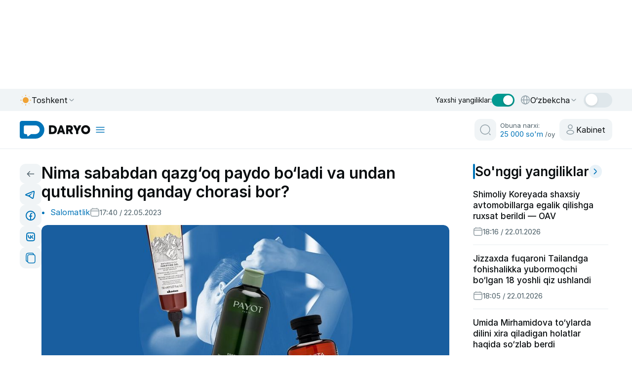

--- FILE ---
content_type: application/javascript
request_url: https://daryo.uz/_nuxt/BOA15hgo.js
body_size: 5403
content:
import{d as e,a,t as s,f as n,o as t,N as l,x as i,l as d,j as o,I as r,A as u,y as c,r as p,b as m,T as v,u as w,i as y,F as _,m as f,k as h,H as g,C as x,z as b,J as I,E as k,D as C,B as L,K as z,Q as T,e as E}from"#entry";const H={class:"yandex-ad-container-content mb40"},M=["id"],S=e({__name:"ads-content",setup(e){const{t:p,locale:m}=a(),v=s(!1),w=s(!1),y={desktop:{en:{containerId:"adfox_17679550797823187",params:{p1:"dlypp",p2:"p"}},uz:{containerId:"adfox_176777067158783187",params:{p1:"dlyhq",p2:"p"}},ru:{containerId:"adfox_176795425110563187",params:{p1:"dlypl",p2:"p"}}},mobile:{en:{containerId:"adfox_176795315959123187",params:{p1:"dlypb",p2:"p"}},ru:{containerId:"adfox_176795176647973187",params:{p1:"dlyox",p2:"p"}},uz:{containerId:"adfox_176776892735093187",params:{p1:"dlyhm",p2:"p"}}}},_=n(()=>{const e=(m.value||"en").toLowerCase();return"ru"===e?"ru":"uz"===e||"oz"===e?"uz":"en"}),f=n(()=>{const e=v.value?"mobile":"desktop";return{ownerId:13283051,...y[e][_.value]}});let h=null;const g=new Set;async function x(){if("undefined"==typeof window)return;const{containerId:e,ownerId:a,params:s}=f.value,n=document.getElementById(e);n?g.has(e)&&n.firstChild||(n.innerHTML="",await("undefined"==typeof window?Promise.resolve():h||(h=new Promise(e=>{if(window.Ya?.adfoxCode)return e();window.yaContextCb=window.yaContextCb??[];let a=document.getElementById("yandex-context-script");a||(a=document.createElement("script"),a.id="yandex-context-script",a.src="https://yandex.ru/ads/system/context.js",a.async=!0,a.onerror=()=>{},document.head.appendChild(a));const s=Date.now(),n=()=>window.Ya?.adfoxCode||Date.now()-s>3e3?e():void setTimeout(n,100);n()}),h)),window.yaContextCb.push(()=>{try{window.Ya?.adfoxCode?.create({ownerId:a,containerId:e,params:s}),g.add(e)}catch(n){}})):setTimeout(x,100)}function b(){const e=v.value;w.value=window.innerWidth>=768,v.value=!w.value,e!==v.value&&(g.clear(),x())}return t(()=>{"undefined"!=typeof window&&(w.value=window.innerWidth>=768,v.value=!w.value,window.addEventListener("resize",b,{passive:!0})),x()}),l(()=>{"undefined"!=typeof window&&window.removeEventListener("resize",b)}),i(m,()=>{g.clear(),x()}),(e,a)=>{const s=r;return o(),d(s,null,{default:u(()=>[c("div",H,[c("div",{class:"yandex-ad-slot",id:f.value.containerId,role:"complementary","aria-label":"Advertisement",style:{"min-height":"1px"}},null,8,M)])]),_:1})}}}),B={class:"live-messages-right-session__first"},D={class:"session-wrapper-title"},P={class:"live-messages-right-session__items"},Y=["innerHTML"],j={class:"cards__meta-items"},A={key:0,class:"stroke-line short"},N=e({__name:"recommend",props:{ads_hide:Boolean},setup(e){const l=p(),{t:r,locale:H}=a(),M=m(),N=s([]),W=s(!1),q=s(!1),F=s(!0),J=s(null),K=s(0),Q=s(!0),R=v(),U=e,V=w();i(()=>V.path,()=>{R.visibility.recommend&&R.toggleVisibility("recommend")});const $=async(e=!1)=>{if(!e||Q.value)try{e?(W.value=!0,K.value=0,N.value=[]):q.value=!0,J.value=null;const a=new URLSearchParams;a.append("limit",6..toString()),a.append("offset",K.value.toString()),a.append("order","date+desc");const{data:s,pending:n}=await E(`news/recommended?${a.toString()}`);if(s.value?.data){if(e)N.value=s.value.data,M.recommended=s.value.data;else{const e=s.value.data.filter(e=>!N.value.some(a=>a.id===e.id));N.value=[...N.value,...e]}K.value+=s.value.data.length,F.value=s.value.data.length>=6}else F.value=!1;Q.value=!1}catch(a){J.value=a}finally{W.value=!1,q.value=!1}};t(async()=>{0===M?.recommended.length&&await $(!0)}),i(H,async()=>{K.value=0,Q.value=!0,await $(!0)});const G=n(()=>M?.populars||[]);return(e,a)=>{const s=g;return o(),y(_,null,[U.ads_hide?f("",!0):(o(),d(S,{key:0})),c("div",B,[c("div",D,[h(s,{to:"/news/list",class:"session-wrapper-title__content"},{default:u(()=>[a[0]||(a[0]=c("div",{class:"session-wrapper-sticky"},null,-1)),c("h2",null,x(b(r)("latest_news")),1),c("span",null,[h(I,{name:"angle-right-blue",class:k({iconLight:b(l).isDarkMode})},null,8,["class"])])]),_:1})]),G.value?.data?.length>0?(o(!0),y(_,{key:0},C(G.value?.data,(e,a)=>(o(),d(s,{to:b(T)(e),key:e.id},{default:u(()=>[c("div",P,[c("h2",{innerHTML:e.title},null,8,Y),c("div",j,[c("span",null,[h(I,{name:"time"}),L(" "+x(b(z)(e.date)),1)])])]),a<G.value?.data?.length-1?(o(),y("div",A,[h(I,{name:"stroke"})])):f("",!0)]),_:2},1032,["to"]))),128)):f("",!0)])],64)}}}),W={class:"live-messages-right-session__first mb0"},q={class:"session-wrapper-title"},F={class:"session-wrapper-title__content"},J={class:"live-messages-right-session__reads-card-container"},K={class:"live-messages-right-session__items"},Q={class:"number"},R={class:"read-more-span"},U=["innerHTML"],V={class:"cards__meta-items"},$=e({__name:"read",props:{slice:{type:Number,default:6}},setup(e){const{t:s}=a(),t=m(),l=e,i=n(()=>(t?.recommended||[]).slice(0,l.slice));return(e,a)=>{const n=g;return o(),y("div",W,[c("div",q,[c("div",F,[a[0]||(a[0]=c("div",{class:"session-wrapper-sticky"},null,-1)),c("h2",null,x(b(s)("we_recommend")),1)])]),c("div",J,[(o(!0),y(_,null,C(i.value,(e,a)=>(o(),d(n,{to:b(T)(e),key:a,class:"live-messages-right-session__reads-card"},{default:u(()=>[c("div",K,[c("div",Q,[c("span",null,x(a+1),1)]),c("p",R,[c("span",null,x(e.category||b(s)("sport")),1)]),c("h2",{innerHTML:e?.title},null,8,U),c("div",V,[c("span",null,[h(I,{name:"time"}),L(" "+x(b(z)(e.date)),1)])])])]),_:2},1032,["to"]))),128))])])}}});export{N as _,$ as a};


--- FILE ---
content_type: application/javascript
request_url: https://daryo.uz/_nuxt/N0B8rI9I.js
body_size: 973
content:
import"#entry";const A=""+new URL("google.D67qcMW0.png",import.meta.url).href,a="[data-uri]",e=""+new URL("apple.DQN0i6Fv.png",import.meta.url).href;export{A as _,a,e as b};
